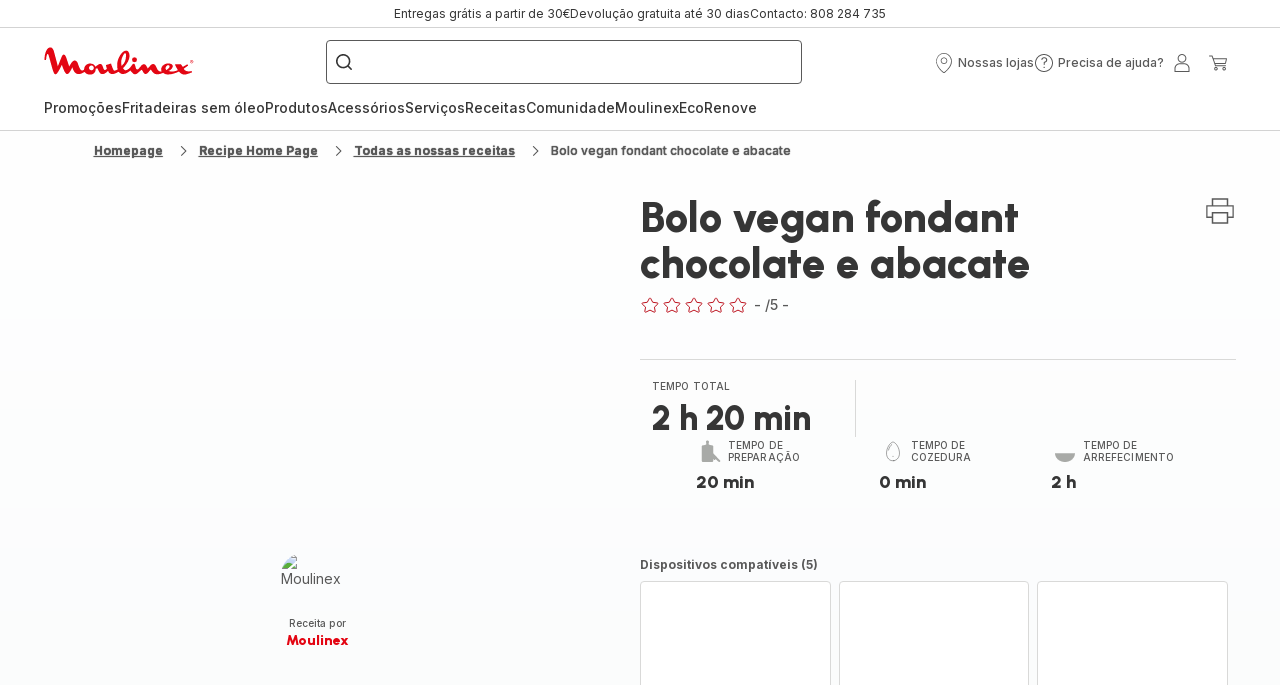

--- FILE ---
content_type: image/svg+xml
request_url: https://www.moulinex.pt/assets/icons/commons/icon-pin.svg
body_size: 71
content:
<svg xmlns="http://www.w3.org/2000/svg">
  <symbol viewBox="0 0 20 20" id="icon-pin">
    <g>
      <path d="M10,11c-1.8,0-3.3-1.5-3.3-3.3S8.2,4.4,10,4.4s3.3,1.5,3.3,3.3S11.8,11,10,11z M10,5.2c-1.4,0-2.5,1.1-2.5,2.5
		s1.1,2.5,2.5,2.5s2.5-1.1,2.5-2.5S11.4,5.2,10,5.2z"/>
      <path d="M10.7,19.8C10.5,19.9,10.2,20,10,20s-0.5-0.1-0.7-0.2l-0.7-0.5c-0.1-0.1-0.3-0.2-0.4-0.3c-0.9-0.7-1.7-1.5-2.4-2.4
		c-2.4-2.7-3.6-5.5-3.6-8.1C2.1,3.8,5.7,0,10,0s7.9,3.8,7.9,8.4c0,2.6-1.2,5.4-3.7,8.1c-0.7,0.8-1.5,1.6-2.4,2.4
		c-0.2,0.2-0.4,0.4-0.6,0.5l-0.4,0.3 M10.3,19l0.4-0.3c0.2-0.1,0.4-0.3,0.6-0.5c0.8-0.7,1.6-1.5,2.3-2.3c2.3-2.6,3.4-5.1,3.4-7.6
		c0-4.2-3.2-7.6-7.1-7.6c-3.9,0-7.1,3.4-7.1,7.6c0,2.4,1.2,5,3.4,7.6c0.7,0.8,1.5,1.6,2.3,2.3c0.1,0.1,0.3,0.2,0.4,0.3l0.7,0.5
		c0.1,0.1,0.3,0.1,0.4,0"/>
    </g>
  </symbol>
</svg>


--- FILE ---
content_type: application/javascript
request_url: https://www.moulinex.pt/chunk-DJN55LHO.js
body_size: 2268
content:
import{A as ne,L as _,a as ee,l as te,m as y,n as se,o as re,x as U,y as ie}from"./chunk-L4XPKFSS.js";import{a as $}from"./chunk-6ITFBRKU.js";import{$a as w,Ac as N,Bc as Q,D as T,Mb as m,Nb as k,V as q,Ya as O,Za as x,ab as j,e as K,hb as L,qc as l,ra as D,sa as d,w as F,x as W,xc as z,yc as J,zc as Z}from"./chunk-4CVROEXX.js";import{i as B,k as X}from"./chunk-GZ2BHEG6.js";import{Da as n,Ea as A,Ga as P,Ia as r,K as h,M as G,Y,a as c,gc as I,ta as R,x as V,xa as H}from"./chunk-OLZ3XIN2.js";var M=class extends ee{};var oe=(()=>{class e extends M{static{this.type="SaveCartSuccessEvent"}}return e})();var ae=(()=>{class e extends M{static{this.type="RestoreSavedCartSuccessEvent"}}return e})();$.SAVED_CART="SAVED_CART";var He=new P("SavedCartOrderEntriesContext"),Be=new P("NewSavedCartOrderEntriesContext");var S=function(e){return e.DELIVERY_ADDRESS="deliveryAddress",e.DELIVERY_MODE="deliveryMode",e.PAYMENT_DETAILS="paymentDetails",e.REVIEW_ORDER="reviewOrder",e}(S||{});var de=function(e){return e.FREE="FREE",e.LEAST_EXPENSIVE="LEAST_EXPENSIVE",e.MOST_EXPENSIVE="MOST_EXPENSIVE",e}(de||{});var ve={checkout:{steps:[{id:"deliveryAddress",name:"checkoutProgress.deliveryAddress",routeName:"checkoutDeliveryAddress",type:[S.DELIVERY_ADDRESS]},{id:"deliveryMode",name:"checkoutProgress.deliveryMode",routeName:"checkoutDeliveryMode",type:[S.DELIVERY_MODE]},{id:"paymentDetails",name:"checkoutProgress.paymentDetails",routeName:"checkoutPaymentDetails",type:[S.PAYMENT_DETAILS]},{id:"reviewOrder",name:"checkoutProgress.reviewOrder",routeName:"checkoutReviewOrder",type:[S.REVIEW_ORDER]}],express:!1,defaultDeliveryMode:[de.FREE],guest:!1}},ue={routing:{routes:{checkoutLogin:{paths:["checkout-login"],authFlow:!0},checkout:{paths:["checkout"]},checkoutDeliveryAddress:{paths:["checkout/delivery-address"]},checkoutDeliveryMode:{paths:["checkout/delivery-mode"]},checkoutPaymentDetails:{paths:["checkout/payment-details"]},checkoutReviewOrder:{paths:["checkout/review-order"]}}}},he=(()=>{class e extends D{static{this.type="CheckoutQueryReloadEvent"}}return e})(),a=(()=>{class e extends D{static{this.type="CheckoutQueryResetEvent"}}return e})(),f=class extends D{},g=class extends f{},le=(()=>{class e extends g{static{this.type="CheckoutDeliveryAddressCreatedEvent"}}return e})(),Ce=(()=>{class e extends g{static{this.type="CheckoutDeliveryAddressSetEvent"}}return e})(),pe=(()=>{class e extends g{static{this.type="CheckoutDeliveryAddressClearedEvent"}}return e})(),v=class extends f{},ye=(()=>{class e extends v{static{this.type="CheckoutDeliveryModeSetEvent"}}return e})(),Se=(()=>{class e extends v{static{this.type="CheckoutDeliveryModeClearedEvent"}}return e})(),Ee=(()=>{class e extends v{static{this.type="CheckoutDeliveryModeClearedErrorEvent"}}return e})(),fe=(()=>{class e extends v{static{this.type="CheckoutSupportedDeliveryModesQueryReloadEvent"}}return e})(),E=(()=>{class e extends v{static{this.type="CheckoutSupportedDeliveryModesQueryResetEvent"}}return e})(),C=class extends f{},ge=(()=>{class e extends C{static{this.type="CheckoutPaymentDetailsCreatedEvent"}}return e})(),De=(()=>{class e extends C{static{this.type="CheckoutPaymentDetailsSetEvent"}}return e})(),me=(()=>{class e extends C{static{this.type="CheckoutPaymentCardTypesQueryReloadEvent"}}return e})(),nt=(()=>{class e extends C{static{this.type="CheckoutPaymentCardTypesQueryResetEvent"}}return e})(),ke=(()=>{class e{constructor(t){this.eventService=t,this.subscriptions=new c,this.onCheckoutQueryReload(),this.onCheckoutQueryReset()}onCheckoutQueryReload(){this.subscriptions.add(h(this.eventService.get(m),this.eventService.get(k)).subscribe(()=>{this.eventService.dispatch({},he)}))}onCheckoutQueryReset(){this.subscriptions.add(h(this.eventService.get(O),this.eventService.get(x),this.eventService.get(oe),this.eventService.get(ae),this.eventService.get(te),this.eventService.get(_)).subscribe(()=>{this.eventService.dispatch({},a)}))}ngOnDestroy(){this.subscriptions.unsubscribe()}static{this.\u0275fac=function(s){return new(s||e)(r(d))}}static{this.\u0275prov=n({token:e,factory:e.\u0275fac,providedIn:"root"})}}return e})(),ce="checkout",p="checkoutCore",Me=(()=>{class e{static{this.\u0275fac=function(s){return new(s||e)}}static{this.\u0275prov=n({token:e,factory:()=>l({facade:e,feature:p,methods:["getDeliveryAddressState","createAndSetAddress","setDeliveryAddress","clearCheckoutDeliveryAddress"],async:!0}),providedIn:"root"})}}return e})(),be=(()=>{class e{constructor(t,s,o,u){this.checkoutDeliveryAddressFacade=t,this.eventService=s,this.globalMessageService=o,this.activeCartFacade=u,this.subscriptions=new c,this.onDeliveryAddressCreated(),this.onDeliveryAddressSet(),this.onDeliveryAddressCleared(),this.onUserAddressChange(),this.onCartDeleted()}onUserAddressChange(){this.subscriptions.add(this.eventService.get(z).pipe(G(t=>t instanceof J||t instanceof Z),R(({userId:t})=>this.activeCartFacade.takeActiveCartId().pipe(V(s=>({cartId:s,userId:t}))))).subscribe(({cartId:t,userId:s})=>{this.checkoutDeliveryAddressFacade.clearCheckoutDeliveryAddress(),this.eventService.dispatch({cartId:t,userId:s},E)}))}onDeliveryAddressCreated(){this.subscriptions.add(this.eventService.get(le).subscribe(({cartId:t,userId:s})=>{s!==T&&this.eventService.dispatch({userId:s},N),this.globalMessageService.add({key:"addressForm.userAddressAddSuccess"},w.MSG_TYPE_CONFIRMATION),this.eventService.dispatch({userId:s,cartId:t},E),this.eventService.dispatch({},a)}))}onDeliveryAddressSet(){this.subscriptions.add(this.eventService.get(Ce).subscribe(({userId:t,cartId:s})=>{this.eventService.dispatch({userId:t,cartId:s},E),this.eventService.dispatch({},a)}))}onDeliveryAddressCleared(){this.subscriptions.add(this.eventService.get(pe).subscribe(()=>this.eventService.dispatch({},a)))}onCartDeleted(){this.subscriptions.add(this.eventService.get(re).subscribe(()=>this.eventService.dispatch({},a)))}ngOnDestroy(){this.subscriptions.unsubscribe()}static{this.\u0275fac=function(s){return new(s||e)(r(Me),r(d),r(j),r(ne))}}static{this.\u0275prov=n({token:e,factory:e.\u0275fac,providedIn:"root"})}}return e})(),Re=(()=>{class e{constructor(t){this.eventService=t,this.subscriptions=new c,this.onDeliveryModeSet(),this.onDeliveryModeCleared(),this.onDeliveryModeClearedError(),this.onDeliveryModeReset(),this.onGetSupportedDeliveryModesQueryReload(),this.onGetSupportedDeliveryModesQueryReset()}onDeliveryModeSet(){this.subscriptions.add(this.eventService.get(ye).subscribe(({userId:t,cartId:s,cartCode:o})=>{this.eventService.dispatch({},a),this.eventService.dispatch({userId:t,cartId:s,cartCode:o},y)}))}onDeliveryModeCleared(){this.subscriptions.add(this.eventService.get(Se).subscribe(({userId:t,cartId:s,cartCode:o})=>{this.eventService.dispatch({},a),this.eventService.dispatch({userId:t,cartId:s,cartCode:o},y)}))}onDeliveryModeClearedError(){this.subscriptions.add(this.eventService.get(Ee).subscribe(({userId:t,cartId:s,cartCode:o})=>{this.eventService.dispatch({},a),this.eventService.dispatch({userId:t,cartId:s,cartCode:o},y)}))}onDeliveryModeReset(){this.subscriptions.add(this.eventService.get(E).subscribe(({userId:t,cartId:s})=>this.eventService.dispatch({userId:t,cartId:s,cartCode:s},y)))}onGetSupportedDeliveryModesQueryReload(){this.subscriptions.add(h(this.eventService.get(m),this.eventService.get(k)).subscribe(()=>{this.eventService.dispatch({},fe)}))}onGetSupportedDeliveryModesQueryReset(){this.subscriptions.add(h(this.eventService.get(O),this.eventService.get(x)).subscribe(()=>{this.eventService.dispatch({},E)}))}ngOnDestroy(){this.subscriptions.unsubscribe()}static{this.\u0275fac=function(s){return new(s||e)(r(d))}}static{this.\u0275prov=n({token:e,factory:e.\u0275fac,providedIn:"root"})}}return e})(),Ae=(()=>{class e{constructor(t,s){this.eventService=t,this.globalMessageService=s,this.subscriptions=new c,this.onPaymentCreated(),this.onPaymentSet(),this.onGetCardTypesQueryReload()}onPaymentCreated(){this.subscriptions.add(this.eventService.get(ge).subscribe(({userId:t})=>{t!==T&&this.eventService.dispatch({userId:t},Q),this.globalMessageService.add({key:"paymentForm.paymentAddedSuccessfully"},w.MSG_TYPE_CONFIRMATION),this.eventService.dispatch({},a)}))}onPaymentSet(){this.subscriptions.add(this.eventService.get(De).subscribe(()=>{this.eventService.dispatch({},a)}))}onGetCardTypesQueryReload(){this.subscriptions.add(h(this.eventService.get(m),this.eventService.get(k)).subscribe(()=>{this.eventService.dispatch({},me)}))}ngOnDestroy(){this.subscriptions.unsubscribe()}static{this.\u0275fac=function(s){return new(s||e)(r(d),r(j))}}static{this.\u0275prov=n({token:e,factory:e.\u0275fac,providedIn:"root"})}}return e})(),Pe=(()=>{class e{constructor(t){this.eventService=t,this.subscriptions=new c,this.onOrderPlaced()}onOrderPlaced(){this.subscriptions.add(this.eventService.get(_).subscribe(({userId:t,cartId:s,cartCode:o})=>{this.eventService.dispatch({userId:t,cartId:s,cartCode:o},se),this.eventService.dispatch({},a)}))}ngOnDestroy(){this.subscriptions.unsubscribe()}static{this.\u0275fac=function(s){return new(s||e)(r(d))}}static{this.\u0275prov=n({token:e,factory:e.\u0275fac,providedIn:"root"})}}return e})(),Ie=(()=>{class e{constructor(t,s){this.eventService=t,this.store=s,this.subscriptions=new c,this.onUserAddressAction(),this.onUserPaymentAction()}onUserAddressAction(){this.subscriptions.add(this.eventService.get(N).subscribe(({userId:t})=>{this.store.dispatch(new L.LoadUserAddresses(t))}))}onUserPaymentAction(){this.subscriptions.add(this.eventService.get(Q).subscribe(({userId:t})=>{this.store.dispatch(new L.LoadUserPaymentMethods(t))}))}ngOnDestroy(){this.subscriptions.unsubscribe()}static{this.\u0275fac=function(s){return new(s||e)(r(d),r(K))}}static{this.\u0275prov=n({token:e,factory:e.\u0275fac,providedIn:"root"})}}return e})(),Fe=(()=>{class e{constructor(t,s,o,u,b,je){}static{this.\u0275fac=function(s){return new(s||e)(r(ke),r(be),r(Re),r(Ae),r(Pe),r(Ie))}}static{this.\u0275mod=I({type:e})}static{this.\u0275inj=A({})}}return e})(),Te=(()=>{class e{constructor(t,s){this.routingService=t,this.multiCartFacade=s}intercept(t,s){return this.routingService.getRouterState().pipe(Y(1),R(o=>s.handle(t).pipe(H({error:u=>{if(u instanceof B&&this.isUserInCheckoutRoute(o.state?.semanticRoute)&&this.isCartNotFoundError(u)){this.routingService.go({cxRoute:"cart"});let b=this.getCartIdFromError(u);b&&this.multiCartFacade.reloadCart(b)}}}))))}isUserInCheckoutRoute(t){return t?.toLowerCase().startsWith("checkout")??!1}isCartNotFoundError(t){return t.status===400&&t.error?.errors?.[0]?.type==="CartError"&&t.error?.errors?.[0]?.reason==="notFound"}getCartIdFromError(t){return t.error?.errors?.[0]?.subject}static{this.\u0275fac=function(s){return new(s||e)(r(q),r(ie))}}static{this.\u0275prov=n({token:e,factory:e.\u0275fac,providedIn:"root"})}}return e})(),Oe=[{provide:X,useExisting:Te,multi:!0}],xe=["CheckoutOrchestrator","CheckoutOrderSummary","CheckoutProgress","CheckoutProgressMobileBottom","CheckoutProgressMobileTop","CheckoutDeliveryMode","CheckoutPaymentDetails","CheckoutPlaceOrder","CheckoutReviewOrder","CheckoutReviewPayment","CheckoutReviewShipping","CheckoutReviewOverview","CheckoutDeliveryAddress","GuestCheckoutLoginComponent"];function we(){return{featureModules:{[ce]:{cmsComponents:xe,dependencies:[U]},[p]:ce}}}var ot=(()=>{class e{static{this.\u0275fac=function(s){return new(s||e)}}static{this.\u0275mod=I({type:e})}static{this.\u0275inj=A({providers:[...Oe,F(ue),F(ve),W(we)],imports:[Fe]})}}return e})(),at=(()=>{class e{static{this.\u0275fac=function(s){return new(s||e)}}static{this.\u0275prov=n({token:e,factory:()=>l({facade:e,feature:p,methods:["setBillingAddress"],async:!0}),providedIn:"root"})}}return e})(),ct=(()=>{class e{static{this.\u0275fac=function(s){return new(s||e)}}static{this.\u0275prov=n({token:e,factory:()=>l({facade:e,feature:p,methods:["getSupportedDeliveryModesState","getSupportedDeliveryModes","setDeliveryMode","getSelectedDeliveryModeState","clearCheckoutDeliveryMode"],async:!0}),providedIn:"root"})}}return e})(),dt=(()=>{class e{static{this.\u0275fac=function(s){return new(s||e)}}static{this.\u0275prov=n({token:e,factory:()=>l({facade:e,feature:p,methods:["getPaymentCardTypesState","getPaymentCardTypes","getPaymentDetailsState","createPaymentDetails","setPaymentDetails"],async:!0}),providedIn:"root"})}}return e})(),vt=(()=>{class e{static{this.\u0275fac=function(s){return new(s||e)}}static{this.\u0275prov=n({token:e,factory:()=>l({facade:e,feature:p,methods:["getCheckoutDetailsState"]}),providedIn:"root"})}}return e})();export{he as a,a as b,le as c,Ce as d,pe as e,ye as f,Se as g,Ee as h,fe as i,E as j,ge as k,De as l,me as m,nt as n,p as o,Me as p,ot as q,at as r,ct as s,dt as t,vt as u};
//# sourceMappingURL=chunk-DJN55LHO.js.map


--- FILE ---
content_type: image/svg+xml; charset=utf-8
request_url: https://twicpics.moulinex.pt/https://dam.groupeseb.com/m/488d4f8362a459da/Digital-MLX_LM87G810_7211004861_H1.tif?timestamp=20250313121606&twic=v1/output=preview
body_size: 1493
content:
<svg xmlns="http://www.w3.org/2000/svg" width="2362" height="2362"><filter id="f" color-interpolation-filters="sRGB"><feGaussianBlur stdDeviation="94.479996"/><feComponentTransfer><feFuncA type="table" tableValues="1 1"/></feComponentTransfer></filter><image xmlns:f="http://www.w3.org/1999/xlink" preserveAspectRatio="none" width="2362" height="2362" filter="url(#f)" f:href="[data-uri]"/></svg>

--- FILE ---
content_type: image/svg+xml; charset=utf-8
request_url: https://twicpics.moulinex.pt/https://sebplatform.api.groupe-seb.com/statics/32238249-3bcb-4c79-9868-f17f445d1125.jpg?w=1920&fit=scale&twic=v1/output=preview
body_size: 2717
content:
<svg xmlns="http://www.w3.org/2000/svg" width="645" height="945"><filter id="f" color-interpolation-filters="sRGB"><feGaussianBlur stdDeviation="31.228832"/><feComponentTransfer><feFuncA type="table" tableValues="1 1"/></feComponentTransfer></filter><image xmlns:f="http://www.w3.org/1999/xlink" preserveAspectRatio="none" width="645" height="945" filter="url(#f)" f:href="[data-uri]"/></svg>

--- FILE ---
content_type: image/svg+xml; charset=utf-8
request_url: https://twicpics.moulinex.pt/https://sebplatform.api.groupe-seb.com/statics/c23631cb-64a5-4476-ae52-e38ac62d32d1.jpg?w=1920&fit=scale&twic=v1/output=preview
body_size: 2598
content:
<svg xmlns="http://www.w3.org/2000/svg" width="1406" height="953"><filter id="f" color-interpolation-filters="sRGB"><feGaussianBlur stdDeviation="46.301929"/><feComponentTransfer><feFuncA type="table" tableValues="1 1"/></feComponentTransfer></filter><image xmlns:f="http://www.w3.org/1999/xlink" preserveAspectRatio="none" width="1406" height="953" filter="url(#f)" f:href="[data-uri]"/></svg>

--- FILE ---
content_type: image/svg+xml; charset=utf-8
request_url: https://twicpics.moulinex.pt/https://dam.groupeseb.com/m/69f7a104d38fc102/Medium-MLX_PERFECTMIX_COOK_LM83S_H1.png?timestamp=20260114214404&twic=v1/output=preview
body_size: 1322
content:
<svg xmlns="http://www.w3.org/2000/svg" width="2000" height="2000"><filter id="f" color-interpolation-filters="sRGB"><feGaussianBlur stdDeviation="80"/></filter><image xmlns:f="http://www.w3.org/1999/xlink" preserveAspectRatio="none" width="2000" height="2000" filter="url(#f)" f:href="[data-uri]"/></svg>

--- FILE ---
content_type: image/svg+xml; charset=utf-8
request_url: https://twicpics.moulinex.pt/https://sebplatform.api.groupe-seb.com/statics/65326212-6eb1-4631-8fb1-b74c257d6829.jpg?w=1920&fit=scale&twic=v1/output=preview
body_size: 2472
content:
<svg xmlns="http://www.w3.org/2000/svg" width="1919" height="1919"><filter id="f" color-interpolation-filters="sRGB"><feGaussianBlur stdDeviation="76.759995"/><feComponentTransfer><feFuncA type="table" tableValues="1 1"/></feComponentTransfer></filter><image xmlns:f="http://www.w3.org/1999/xlink" preserveAspectRatio="none" width="1919" height="1919" filter="url(#f)" f:href="[data-uri]"/></svg>

--- FILE ---
content_type: image/svg+xml; charset=utf-8
request_url: https://twicpics.moulinex.pt/https://dam.groupeseb.com/m/8e09751f2e54d1c/Digital-MLX_LM871D10_7211004855_H1.tif?timestamp=20250708041807&twic=v1/output=preview
body_size: 2279
content:
<svg xmlns="http://www.w3.org/2000/svg" width="2362" height="2362"><filter id="f" color-interpolation-filters="sRGB"><feGaussianBlur stdDeviation="94.479996"/></filter><image xmlns:f="http://www.w3.org/1999/xlink" preserveAspectRatio="none" width="2362" height="2362" filter="url(#f)" f:href="[data-uri]"/></svg>

--- FILE ---
content_type: image/svg+xml; charset=utf-8
request_url: https://twicpics.moulinex.pt/https://dam.groupeseb.com/m/8e09751f2e54d1c/Digital-MLX_LM871D10_7211004855_H1.tif?timestamp=20250708041807&twic=v1/output=preview
body_size: 2279
content:
<svg xmlns="http://www.w3.org/2000/svg" width="2362" height="2362"><filter id="f" color-interpolation-filters="sRGB"><feGaussianBlur stdDeviation="94.479996"/></filter><image xmlns:f="http://www.w3.org/1999/xlink" preserveAspectRatio="none" width="2362" height="2362" filter="url(#f)" f:href="[data-uri]"/></svg>

--- FILE ---
content_type: image/svg+xml; charset=utf-8
request_url: https://twicpics.moulinex.pt/https://sebplatform.api.groupe-seb.com/statics/21451620-263c-41c9-995f-2bb76e7fc830.jpg?w=1920&fit=scale&twic=v1/output=preview
body_size: 2732
content:
<svg xmlns="http://www.w3.org/2000/svg" width="670" height="945"><filter id="f" color-interpolation-filters="sRGB"><feGaussianBlur stdDeviation="31.828287"/><feComponentTransfer><feFuncA type="table" tableValues="1 1"/></feComponentTransfer></filter><image xmlns:f="http://www.w3.org/1999/xlink" preserveAspectRatio="none" width="670" height="945" filter="url(#f)" f:href="[data-uri]"/></svg>

--- FILE ---
content_type: image/svg+xml; charset=utf-8
request_url: https://twicpics.moulinex.pt/https://dam.groupeseb.com/m/488d4f8362a459da/Digital-MLX_LM87G810_7211004861_H1.tif?timestamp=20250313121606&twic=v1/output=preview
body_size: 1494
content:
<svg xmlns="http://www.w3.org/2000/svg" width="2362" height="2362"><filter id="f" color-interpolation-filters="sRGB"><feGaussianBlur stdDeviation="94.479996"/><feComponentTransfer><feFuncA type="table" tableValues="1 1"/></feComponentTransfer></filter><image xmlns:f="http://www.w3.org/1999/xlink" preserveAspectRatio="none" width="2362" height="2362" filter="url(#f)" f:href="[data-uri]"/></svg>

--- FILE ---
content_type: image/svg+xml; charset=utf-8
request_url: https://twicpics.moulinex.pt/https://sebplatform.api.groupe-seb.com/statics/e88b17f2-6c9b-4aaf-9ded-2658e33e7555.jpg?w=1920&fit=scale&twic=v1/output=preview
body_size: 2694
content:
<svg xmlns="http://www.w3.org/2000/svg" width="1920" height="1280"><filter id="f" color-interpolation-filters="sRGB"><feGaussianBlur stdDeviation="62.706936"/><feComponentTransfer><feFuncA type="table" tableValues="1 1"/></feComponentTransfer></filter><image xmlns:f="http://www.w3.org/1999/xlink" preserveAspectRatio="none" width="1920" height="1280" filter="url(#f)" f:href="[data-uri]"/></svg>

--- FILE ---
content_type: image/svg+xml; charset=utf-8
request_url: https://twicpics.moulinex.pt/https://dam.groupeseb.com/m/45d6d253043752f6/Digital-MLX_LM835D27_PERFECT-MIX-COOK_H1.png?timestamp=20250717133230&twic=v1/output=preview
body_size: 1325
content:
<svg xmlns="http://www.w3.org/2000/svg" width="2000" height="2000"><filter id="f" color-interpolation-filters="sRGB"><feGaussianBlur stdDeviation="80"/></filter><image xmlns:f="http://www.w3.org/1999/xlink" preserveAspectRatio="none" width="2000" height="2000" filter="url(#f)" f:href="[data-uri]"/></svg>